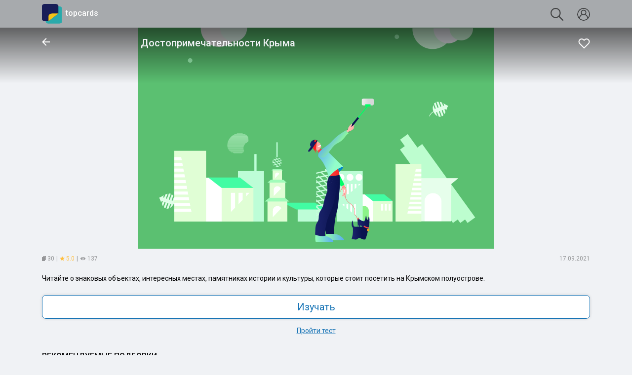

--- FILE ---
content_type: text/html; charset=utf-8
request_url: https://topcards.by/compilations/739
body_size: 4851
content:
<!doctype html>
<html lang="ru">
<head>
    <meta charset="utf-8">
<meta http-equiv="X-UA-Compatible" content="IE=edge">
<meta name="viewport" content="width=device-width, initial-scale=1.0">
<link rel="apple-touch-icon" sizes="180x180" href="/static/img/apple-touch-icon.png">
<link rel="icon" type="image/png" sizes="32x32" href="/static/img/favicon-32x32.png">
<link rel="icon" type="image/png" sizes="16x16" href="/static/img/favicon-16x16.png">
<link rel="manifest" href="/static/img/site.webmanifest">
<link rel="shortcut icon" href="/static/themes/brandless/img/favicon.ico?v=20210101">
<meta name="msapplication-TileColor" content="#da532c">
<meta name="msapplication-config" content="/static/img/browserconfig.xml">
<meta name="theme-color" content="#ffffff">
<title>topcards / Достопримечательности Крыма</title>
    <link rel="stylesheet" href="https://cdnjs.cloudflare.com/ajax/libs/twitter-bootstrap/4.6.0/css/bootstrap.min.css" integrity="sha512-P5MgMn1jBN01asBgU0z60Qk4QxiXo86+wlFahKrsQf37c9cro517WzVSPPV1tDKzhku2iJ2FVgL67wG03SGnNA==" crossorigin="anonymous" />

<link rel="preconnect" href="https://fonts.gstatic.com">
<link rel="stylesheet" href="https://fonts.googleapis.com/css?family=Roboto:300,400,500,600,900&amp;subset=cyrillic">
<link rel="stylesheet" href="https://fonts.googleapis.com/css2?family=Montserrat:wght@300;400;500;600;700;900&display=swap">
<link rel="stylesheet" href="https://cdnjs.cloudflare.com/ajax/libs/slick-carousel/1.8.1/slick.min.css" integrity="sha512-yHknP1/AwR+yx26cB1y0cjvQUMvEa2PFzt1c9LlS4pRQ5NOTZFWbhBig+X9G9eYW/8m0/4OXNx8pxJ6z57x0dw==" crossorigin="anonymous" />
<link rel="stylesheet" href="https://cdnjs.cloudflare.com/ajax/libs/croppie/2.6.5/croppie.min.css">


    <link href="/static/css/style.css?14e4a05e" rel="stylesheet">

    <script src="https://cdnjs.cloudflare.com/ajax/libs/jquery/3.5.1/jquery.min.js" integrity="sha512-bLT0Qm9VnAYZDflyKcBaQ2gg0hSYNQrJ8RilYldYQ1FxQYoCLtUjuuRuZo+fjqhx/qtq/1itJ0C2ejDxltZVFg==" crossorigin="anonymous"></script>
<script src="https://cdnjs.cloudflare.com/ajax/libs/twitter-bootstrap/4.6.0/js/bootstrap.bundle.min.js" integrity="sha512-wV7Yj1alIZDqZFCUQJy85VN+qvEIly93fIQAN7iqDFCPEucLCeNFz4r35FCo9s6WrpdDQPi80xbljXB8Bjtvcg==" crossorigin="anonymous"></script>
<script src="https://cdnjs.cloudflare.com/ajax/libs/jquery.touchswipe/1.6.19/jquery.touchSwipe.min.js" integrity="sha512-YYiD5ZhmJ0GCdJvx6Xe6HzHqHvMpJEPomXwPbsgcpMFPW+mQEeVBU6l9n+2Y+naq+CLbujk91vHyN18q6/RSYw==" crossorigin="anonymous"></script>
<script src="https://cdnjs.cloudflare.com/ajax/libs/imask/6.0.5/imask.min.js" integrity="sha512-0ctiD2feH7vdHZ5jjAKNYts4h+IBRq7Nm5wACMJG1Pj5AQyprSHzX/ijMm77AcLLW5cemQptH+9EcviiKCC0cQ==" crossorigin="anonymous"></script>
<script src="https://cdnjs.cloudflare.com/ajax/libs/underscore.js/1.4.4/underscore-min.js"></script>
<script src="https://cdnjs.cloudflare.com/ajax/libs/feather-icons/4.28.0/feather.min.js" integrity="sha512-7x3zila4t2qNycrtZ31HO0NnJr8kg2VI67YLoRSyi9hGhRN66FHYWr7Axa9Y1J9tGYHVBPqIjSE1ogHrJTz51g==" crossorigin="anonymous"></script>
<script src="https://cdnjs.cloudflare.com/ajax/libs/slick-carousel/1.8.1/slick.min.js" integrity="sha512-XtmMtDEcNz2j7ekrtHvOVR4iwwaD6o/FUJe6+Zq+HgcCsk3kj4uSQQR8weQ2QVj1o0Pk6PwYLohm206ZzNfubg==" crossorigin="anonymous"></script>
<script src="https://cdnjs.cloudflare.com/ajax/libs/croppie/2.6.5/croppie.min.js" integrity="sha512-Gs+PsXsGkmr+15rqObPJbenQ2wB3qYvTHuJO6YJzPe/dTLvhy0fmae2BcnaozxDo5iaF8emzmCZWbQ1XXiX2Ig==" crossorigin="anonymous"></script>


    <script src="/static/js/bundle.js?7a63f101"></script>


<script>
    const csrf_token = "ImE0ZGMxMGRlMmU5ZTQzOWFmZjc3ZDhlNjA0NGMxNTc4NjA3OGEzNjUi.aXBPuw.oO9a6FSaWepyjlEV4Z-HnkHUvNg";

    $.ajaxSetup({
        beforeSend: function(xhr, settings) {
            if (!/^(GET|HEAD|OPTIONS|TRACE)$/i.test(settings.type) && !this.crossDomain) {
                xhr.setRequestHeader("X-CSRFToken", csrf_token);
            }
        }
    });
</script>
    
    <!-- Global site tag (gtag.js) - Google Analytics -->
    <script async src="https://www.googletagmanager.com/gtag/js?id=G-GRC13DJN0N"></script>
    <script>
        window.dataLayer = window.dataLayer || [];
        function gtag(){dataLayer.push(arguments);}
        gtag('js', new Date());

        gtag('config', 'G-GRC13DJN0N');
    </script>

    
    
    

    
    
</head>
    <body class="position-relative">
        <header class="header">
            <div class="container">
                <div class="row">
                    <div class="col-8">
                        <a href="/">
                            <img src="/static/themes/brandless/img/icon-logo.svg?v=20201102" height="40" width="40" alt="main" rel="index">
                            <span class="header_title">topcards</span>
                        </a>
                    </div>
                    <div class="col-4 text-right" style="line-height: 40px;">
                        <a href="/search/" class="header_search" rel="search">
                            <img src="/static/img/main-search.svg?v=20200510" height="26" width="26" alt="search" rel="search">
                        </a>
                        <a href="/users/viewed">
                        
                            <img src="/static/img/user.svg?v=20200510" class="header_user img-circle" height="26" width="26" alt="profile">
                        
                        </a>
                    </div>
                </div>
            </div>
        </header>

        <main>
            
    
    <div class="position-relative">
        <img src="https://290911.selcdn.ru/cards_prod/attachments/da/1a/da1a8e31-fa3a-4843-8e04-d17f55864033.png" class="img-fluid mx-auto d-block" alt="">
        <div class="compilation-gradient"></div>

        <div class="navbar-secondary">
            <div class="container">
                <div class="row">
                    <div class="col-2 text-left">
                        <a href="/" class="navbar-secondary-back"><img src="/static/img/array-left-white.svg?v=20200510" alt=""></a>
                    </div>
                    <div class="col-8 text-left">
                        <span class="navbar-secondary-title">Достопримечательности Крыма</span>
                    </div>
                    <div class="col-2 text-right">
                        <a href="javascript: void(0);" class="navbar-secondary-favourite " onclick="toggleFavourite(this, 739);"><span data-feather="heart"></span></a>
                    </div>
                </div>
            </div>
        </div>
    </div>

    <div class="container">
        <div class="compilation-statistic-short">
            <div class="float-left mr-1">
                <img src="/static/img/union.svg?v=20200510" alt="*" class="img-fluid vertical-align"> 30
            </div>
            <div class="float-left mr-1">|</div>
            <div class="float-left mr-1 compilation-statistic-short-vote" data-toggle="modal" data-target="#rating-modal">
                <img src="/static/img/star.svg?v=20200510" class="img-fluid vertical-align" alt="*"> 5.0
            </div>
            <div class="float-left mr-1">|</div>
            <div class="float-left">
                <img src="/static/img/eye.svg?v=20200510" class="img-fluid vertical-align" alt="*"> 137
            </div>
            <div class="float-right">17.09.2021</div>
            <div class="clearfix"></div>
        </div>
    </div>

    <div class="container mt-4">
        <div class="compilation-description">Читайте о знаковых объектах, интересных местах, памятниках истории и культуры, которые стоит посетить на Крымском полуострове.</div>
    </div>

    <div class="container mt-4">
        
            <a href="/compilations/739/cards/trainings/steps/2?mode=full" class="btn btn-lg btn-outline-primary btn-outline-primary-shadow btn-block" >Изучать</a>
        
        <div class="text-center mt-3">
            <a href="/compilations/739/cards/modes/test" style="text-decoration: underline">Пройти тест</a>
        </div>
    </div>

    

    

    
    <div class="container">
        <div class="compilation-recommendations compilation_collapse__up">
            <div class="compilation-recommendations_header"><h3>Рекомендуемые подборки</h3></div>
            <div class="compilation-recommendations_body compilation_collapse__body">

                <div class="main-compilations">
                    <ul class="main-compilations-slider recommendations-compilations-slider">
                        
                            <li class="main-compilations-item_shadow" style="border-top: #0e9181 8px solid;">
                                <div class="main-compilations-item">
                                    <a href="/compilations/289" class="main-compilations-item-link">
                                        <img src="https://290911.selcdn.ru/cards_prod/attachments/fb/bb/fbbb8ee5-8c34-4e9b-aab2-59b5957a40a2.png" class="img-fluid" alt="">
                                        <div class="main-compilations-item-substrate">
                                            <div class="main-compilations-item-vote"><img src="/static/img/star.svg?v=20200510" alt="*"> 5.0</div>
                                            <div class="main-compilations-item-author"><span data-feather="user" style="width: 12px; height: 12px"></span> Редакция</div>
                                            <div class="main-compilations-item-sticker">
                                                
                                            </div>
                                        </div>
                                        
                                    </a>
                                </div>
                            </li>
                        
                            <li class="main-compilations-item_shadow" style="border-top: #0e9181 8px solid;">
                                <div class="main-compilations-item">
                                    <a href="/compilations/739" class="main-compilations-item-link">
                                        <img src="https://290911.selcdn.ru/cards_prod/attachments/01/1c/011cddd1-f015-4a28-b5fa-e7d7e182454f.png" class="img-fluid" alt="">
                                        <div class="main-compilations-item-substrate">
                                            <div class="main-compilations-item-vote"><img src="/static/img/star.svg?v=20200510" alt="*"> 5.0</div>
                                            <div class="main-compilations-item-author"><span data-feather="user" style="width: 12px; height: 12px"></span> Редакция</div>
                                            <div class="main-compilations-item-sticker">
                                                
                                            </div>
                                        </div>
                                        
                                    </a>
                                </div>
                            </li>
                        
                            <li class="main-compilations-item_shadow" style="border-top: #0e9181 8px solid;">
                                <div class="main-compilations-item">
                                    <a href="/compilations/113" class="main-compilations-item-link">
                                        <img src="https://290911.selcdn.ru/cards_prod/attachments/55/de/55dec4b8-e16b-460e-b7ff-f99e13de02f5.png" class="img-fluid" alt="">
                                        <div class="main-compilations-item-substrate">
                                            <div class="main-compilations-item-vote"><img src="/static/img/star.svg?v=20200510" alt="*"> 5.0</div>
                                            <div class="main-compilations-item-author"><span data-feather="user" style="width: 12px; height: 12px"></span> Редакция</div>
                                            <div class="main-compilations-item-sticker">
                                                
                                            </div>
                                        </div>
                                        
                                    </a>
                                </div>
                            </li>
                        
                            <li class="main-compilations-item_shadow" style="border-top: #0e9181 8px solid;">
                                <div class="main-compilations-item">
                                    <a href="/compilations/332" class="main-compilations-item-link">
                                        <img src="https://290911.selcdn.ru/cards_prod/attachments/b9/94/b994640f-01be-43c1-90ae-ac2e8d0ceeb9.png" class="img-fluid" alt="">
                                        <div class="main-compilations-item-substrate">
                                            <div class="main-compilations-item-vote"><img src="/static/img/star.svg?v=20200510" alt="*"> 5.0</div>
                                            <div class="main-compilations-item-author"><span data-feather="user" style="width: 12px; height: 12px"></span> Редакция</div>
                                            <div class="main-compilations-item-sticker">
                                                
                                            </div>
                                        </div>
                                        
                                    </a>
                                </div>
                            </li>
                        
                            <li class="main-compilations-item_shadow" style="border-top: #0e9181 8px solid;">
                                <div class="main-compilations-item">
                                    <a href="/compilations/937" class="main-compilations-item-link">
                                        <img src="https://290911.selcdn.ru/cards_by_mts_prod/attachments/af/9b/af9b2b5a-fcf9-48dd-bd6c-ef3724393451.png" class="img-fluid" alt="">
                                        <div class="main-compilations-item-substrate">
                                            <div class="main-compilations-item-vote"><img src="/static/img/star.svg?v=20200510" alt="*"> 5.0</div>
                                            <div class="main-compilations-item-author"><span data-feather="user" style="width: 12px; height: 12px"></span> Редакция</div>
                                            <div class="main-compilations-item-sticker">
                                                
                                            </div>
                                        </div>
                                        
                                    </a>
                                </div>
                            </li>
                        
                            <li class="main-compilations-item_shadow" style="border-top: #0e9181 8px solid;">
                                <div class="main-compilations-item">
                                    <a href="/compilations/923" class="main-compilations-item-link">
                                        <img src="https://290911.selcdn.ru/cards_by_mts_prod/attachments/81/78/81783ea1-2591-4a41-86c5-87b429ec8483.png" class="img-fluid" alt="">
                                        <div class="main-compilations-item-substrate">
                                            <div class="main-compilations-item-vote"><img src="/static/img/star.svg?v=20200510" alt="*"> 5.0</div>
                                            <div class="main-compilations-item-author"><span data-feather="user" style="width: 12px; height: 12px"></span> Редакция</div>
                                            <div class="main-compilations-item-sticker">
                                                
                                            </div>
                                        </div>
                                        
                                    </a>
                                </div>
                            </li>
                        
                            <li class="main-compilations-item_shadow" style="border-top: #0e9181 8px solid;">
                                <div class="main-compilations-item">
                                    <a href="/compilations/924" class="main-compilations-item-link">
                                        <img src="https://290911.selcdn.ru/cards_by_mts_prod/attachments/3a/82/3a82dd33-4240-4535-ad4f-14b110f9dd98.png" class="img-fluid" alt="">
                                        <div class="main-compilations-item-substrate">
                                            <div class="main-compilations-item-vote"><img src="/static/img/star.svg?v=20200510" alt="*"> 5.0</div>
                                            <div class="main-compilations-item-author"><span data-feather="user" style="width: 12px; height: 12px"></span> Редакция</div>
                                            <div class="main-compilations-item-sticker">
                                                
                                            </div>
                                        </div>
                                        
                                    </a>
                                </div>
                            </li>
                        
                            <li class="main-compilations-item_shadow" style="border-top: #0e9181 8px solid;">
                                <div class="main-compilations-item">
                                    <a href="/compilations/933" class="main-compilations-item-link">
                                        <img src="https://290911.selcdn.ru/cards_by_mts_prod/attachments/96/a2/96a2536d-38ae-441e-9e8e-30f1ab7162c4.png" class="img-fluid" alt="">
                                        <div class="main-compilations-item-substrate">
                                            <div class="main-compilations-item-vote"><img src="/static/img/star.svg?v=20200510" alt="*"> 5.0</div>
                                            <div class="main-compilations-item-author"><span data-feather="user" style="width: 12px; height: 12px"></span> Редакция</div>
                                            <div class="main-compilations-item-sticker">
                                                
                                            </div>
                                        </div>
                                        
                                    </a>
                                </div>
                            </li>
                        
                            <li class="main-compilations-item_shadow" style="border-top: #0e9181 8px solid;">
                                <div class="main-compilations-item">
                                    <a href="/compilations/799" class="main-compilations-item-link">
                                        <img src="https://290911.selcdn.ru/cards_by_mts_prod/attachments/d4/41/d4414120-0df2-42ae-bc14-6aa77b7af45c.png" class="img-fluid" alt="">
                                        <div class="main-compilations-item-substrate">
                                            <div class="main-compilations-item-vote"><img src="/static/img/star.svg?v=20200510" alt="*"> 5.0</div>
                                            <div class="main-compilations-item-author"><span data-feather="user" style="width: 12px; height: 12px"></span> Редакция</div>
                                            <div class="main-compilations-item-sticker">
                                                
                                            </div>
                                        </div>
                                        
                                    </a>
                                </div>
                            </li>
                        
                            <li class="main-compilations-item_shadow" style="border-top: #0e9181 8px solid;">
                                <div class="main-compilations-item">
                                    <a href="/compilations/926" class="main-compilations-item-link">
                                        <img src="https://290911.selcdn.ru/cards_by_mts_prod/attachments/8d/85/8d85bce7-8c43-4404-afc7-9228cb4cd0d9.png" class="img-fluid" alt="">
                                        <div class="main-compilations-item-substrate">
                                            <div class="main-compilations-item-vote"><img src="/static/img/star.svg?v=20200510" alt="*"> 5.0</div>
                                            <div class="main-compilations-item-author"><span data-feather="user" style="width: 12px; height: 12px"></span> Редакция</div>
                                            <div class="main-compilations-item-sticker">
                                                
                                            </div>
                                        </div>
                                        
                                    </a>
                                </div>
                            </li>
                        
                    </ul>
                </div>
            </div>
        </div>
    </div>
    

    
    <div class="container">
        <div class="compilation-rating compilation_collapse__up">
            <div class="compilation-rating_header"><h3>Рейтинг</h3></div>
            <div class="compilation-rating_body compilation_collapse__body">
                
                    
                    <div class="row compilation-rating_row">
                        <div class="col-2 text-left compilation-rating_img">
                            <img src="https://290911.selcdn.ru/cards_prod/icons/user.png" width="24" height="24" class="img-circle" alt="">
                        </div>
                        <div class="col-8">
                            <div class="compilation-rating_name">None</div>
                            <div class="row">
                                <div class="col-6 compilation-rating_percent">96.67% Верно</div>
                                <div class="col-6 compilation-rating_time">02:46 Минут</div>
                            </div>
                        </div>
                        <div class="col-2 text-right compilation-rating_position">
                            <span>1</span>
                        </div>
                    </div>
                    
                
            </div>
        </div>
    </div>
    

        <!-- Modal -->
    <div class="modal fade" id="rating-modal" tabindex="-1" aria-labelledby="ratingLabel" aria-hidden="true">
        <div class="modal-dialog modal-dialog-centered">
            <div class="modal-content">
                <div class="modal-header">
                    <h5 class="modal-title" id="ratingLabel">Понравилась подборка?</h5>
                    <button type="button" class="close" data-dismiss="modal" aria-label="Close">
                        <span aria-hidden="true">&times;</span>
                    </button>
                </div>
                <div class="modal-body">
                    <div class="text-center" style="color: rgba(0, 0, 0, 0.6);">Поставьте оценку</div>
                    <div class="text-center mt-3">
                        <div class="rating" data-rate-value=0></div>
                    </div>
                </div>
            </div>
        </div>
    </div>

    <script>
        $(document).ready(function() {
            "use strict";

            let options = {
                max_value: 5,
                step_size: 0.1,
                ajax_method: 'POST',
                url: "/api/compilations/739/rate",
            }

            $(".rating").rate(options);

            let show_rate = 0;
            if(show_rate === 1){
                $('#rating-modal').modal('show');
            }
        });
    </script>

    

    

    
    </div>

        </main>

        <footer class="footer fixed">
    <div class="container">

        <div><span class="age_restriction">18+</span></div>

        <div>
            
        </div>
        <div>
            
                <a href="/page/user_agreement">Пользовательское соглашение</a>
            
        </div>
        <div style="text-align: center">topcards (с) 2024</div>
    </div>
</footer>
        
    <script>
        $(document).ready(function() {
            "use strict";

            $(document).on('click', '.compilation_collapse__up, .compilation_collapse__down', function (e){
                if ($(e.target).is("a")) {
                    return
                }
                let obj = $(this);
                if (obj.hasClass('compilation_collapse__up')) {
                   obj.removeClass('compilation_collapse__up').addClass('compilation_collapse__down');
                   obj.find('.compilation_collapse__body').first().slideUp();
               } else if (obj.hasClass('compilation_collapse__down')) {
                   obj.removeClass('compilation_collapse__down').addClass('compilation_collapse__up');
                   obj.find('.compilation_collapse__body').first().slideDown();
               }
            });

            $('.recommendations-compilations-slider').slick({
                accessibility: true,
                dots: false,
                arrows: false,
                waitForAnimate: true,
                adaptiveHeight: true,
                autoplay: false,
                variableWidth: true,
                slidesToShow: 4,
                swipeToSlide: true,
            });
        });
    </script>

    </body>
</html>

--- FILE ---
content_type: image/svg+xml; charset=utf-8
request_url: https://topcards.by/static/themes/brandless/img/icon-logo.svg?v=20201102
body_size: 673
content:
<svg width="108" height="149" xmlns="http://www.w3.org/2000/svg">

 <g>
  <title>background</title>
  <rect fill="none" id="canvas_background" height="151" width="110" y="-1" x="-1"/>
 </g>
 <g>
  <title>Layer 1</title>
  <path id="svg_1" fill="#2AAAAB" d="m69.734,23.05c3.024,-3.2222 7.247,-5.05 11.666,-5.05l12.6,0c8.837,0 16,7.1635 16,16l0,98c0,8.837 -7.163,16 -16,16l-58,0c-8.8366,0 -16,-7.163 -16,-16l0,-49.632c0,-4.068 1.5497,-7.983 4.3339,-10.9496l45.4001,-48.3684z"/>
  <path id="svg_2" fill="#191E58" d="m35.5263,130l-19.5263,0c-8.8366,0 -16,-7.164 -16,-16l0,-98.0004c0,-8.8365 7.1634,-16 16,-16l58,0c8.837,0 16,7.1635 16,16l0,55.9643l-54.4737,58.0361z"/>
  <path id="svg_3" fill="#F3C317" d="m36,130l0,-38c0,-11.046 8.9543,-20.0002 20,-20.0002l34,0l-54,58.0002z"/>
 </g>
</svg>

--- FILE ---
content_type: image/svg+xml; charset=utf-8
request_url: https://topcards.by/static/img/user.svg?v=20200510
body_size: 4453
content:
<svg width="26" height="26" viewBox="0 0 26 26" fill="none" xmlns="http://www.w3.org/2000/svg">
<path d="M22.3928 4.00045C19.9388 1.43903 16.5435 -0.00650486 12.9963 2.2007e-05C5.82769 -0.00900683 0.00903913 5.79496 1.02913e-05 12.9636C-0.00444974 16.5082 1.44093 19.9004 4.00044 22.3526C4.00789 22.36 4.01066 22.3712 4.01806 22.3777C4.09323 22.4501 4.17492 22.5114 4.25107 22.581C4.45993 22.7667 4.66879 22.9588 4.8888 23.138C5.00666 23.2308 5.1292 23.3236 5.2499 23.409C5.45783 23.564 5.66577 23.719 5.88295 23.862C6.03057 23.9549 6.1828 24.0477 6.33406 24.1405C6.53455 24.2612 6.73416 24.3828 6.94117 24.4932C7.11664 24.5861 7.29574 24.6659 7.47398 24.7503C7.66892 24.8432 7.86108 24.936 8.06064 25.0195C8.2602 25.1031 8.46074 25.1681 8.66307 25.2405C8.8654 25.3129 9.03994 25.3797 9.23395 25.4391C9.45304 25.505 9.67767 25.556 9.90045 25.6108C10.0861 25.6563 10.2662 25.7083 10.4574 25.7454C10.7136 25.7965 10.9735 25.829 11.2335 25.8643C11.3941 25.8866 11.5509 25.9181 11.7133 25.9339C12.1385 25.9757 12.5673 25.9989 12.9999 25.9989C13.4325 25.9989 13.8613 25.9757 14.2865 25.9339C14.4489 25.9181 14.6058 25.8866 14.7663 25.8643C15.0263 25.829 15.2862 25.7965 15.5424 25.7454C15.728 25.7083 15.9137 25.6526 16.0993 25.6108C16.3221 25.556 16.5468 25.505 16.7658 25.4391C16.9599 25.3797 17.1473 25.3073 17.3367 25.2405C17.5261 25.1736 17.7415 25.1012 17.9392 25.0195C18.1369 24.9378 18.3309 24.8422 18.5258 24.7503C18.7041 24.6659 18.8832 24.586 19.0586 24.4932C19.2656 24.3828 19.4652 24.2612 19.6657 24.1405C19.8171 24.0477 19.9693 23.9632 20.1169 23.862C20.3341 23.7191 20.542 23.5641 20.7499 23.409C20.8706 23.3162 20.9931 23.2326 21.111 23.138C21.331 22.9616 21.5399 22.7741 21.7487 22.581C21.8248 22.5114 21.9065 22.4502 21.9817 22.3777C21.9891 22.3712 21.992 22.3601 21.9994 22.3526C27.1759 17.3934 27.352 9.17685 22.3928 4.00045ZM20.3064 21.3807C20.1375 21.5293 19.9629 21.6704 19.7866 21.8068C19.6827 21.8867 19.5787 21.9655 19.4719 22.0417C19.3039 22.1633 19.1331 22.2784 18.9595 22.3889C18.8332 22.4696 18.7042 22.5476 18.5742 22.6237C18.4108 22.7166 18.2447 22.8094 18.0767 22.9022C17.9281 22.9783 17.7768 23.0498 17.6246 23.1204C17.4724 23.1909 17.3044 23.2661 17.1401 23.332C16.9757 23.3979 16.8013 23.4601 16.6295 23.5176C16.4726 23.5715 16.3158 23.6272 16.157 23.6745C15.9714 23.7302 15.7774 23.7757 15.5852 23.8221C15.4348 23.8574 15.2863 23.8973 15.1341 23.927C14.9141 23.9697 14.6894 23.9994 14.4639 24.0301C14.3358 24.0467 14.2086 24.07 14.0796 24.083C13.7231 24.1173 13.362 24.1377 12.9972 24.1377C12.6324 24.1377 12.2713 24.1173 11.9148 24.083C11.7858 24.07 11.6586 24.0467 11.5305 24.0301C11.3049 23.9994 11.0803 23.9697 10.8603 23.927C10.708 23.8973 10.5595 23.8574 10.4092 23.8221C10.217 23.7757 10.0258 23.7293 9.83736 23.6745C9.67865 23.6272 9.52173 23.5715 9.36487 23.5176C9.19316 23.4582 9.02139 23.3979 8.85431 23.332C8.68722 23.2661 8.52943 23.1937 8.36974 23.1204C8.21005 23.0471 8.06619 22.9784 7.9177 22.9022C7.74969 22.815 7.58352 22.723 7.42014 22.6237C7.2902 22.5476 7.16113 22.4696 7.03489 22.3889C6.86133 22.2784 6.69049 22.1633 6.52247 22.0417C6.4157 21.9656 6.31176 21.8867 6.20777 21.8068C6.03138 21.6704 5.8569 21.5284 5.68796 21.3807C5.64711 21.3501 5.60996 21.3111 5.57009 21.2758C5.61159 18.1181 7.6402 15.3298 10.632 14.3184C12.1279 15.03 13.8647 15.03 15.3606 14.3184C18.3523 15.3298 20.3809 18.118 20.4224 21.2758C20.3834 21.3111 20.3463 21.3464 20.3064 21.3807ZM9.75931 7.44272C10.7644 5.65523 13.0282 5.02098 14.8157 6.02606C16.6032 7.03115 17.2374 9.29494 16.2323 11.0824C15.8989 11.6755 15.4088 12.1656 14.8157 12.4991C14.8111 12.4991 14.8055 12.4991 14.7999 12.5046C14.5537 12.6416 14.2936 12.7518 14.0239 12.8333C13.9756 12.8472 13.931 12.8657 13.88 12.8778C13.7871 12.902 13.6897 12.9187 13.5941 12.9354C13.414 12.9668 13.2319 12.9851 13.0492 12.9901H12.9433C12.7606 12.9851 12.5785 12.9668 12.3984 12.9354C12.3056 12.9187 12.2072 12.902 12.1126 12.8778C12.0633 12.8657 12.0197 12.8472 11.9687 12.8333C11.699 12.7518 11.4388 12.6417 11.1927 12.5046L11.176 12.4991C9.38848 11.494 8.75423 9.23021 9.75931 7.44272ZM22.0691 19.4351C21.4735 16.6567 19.6439 14.3012 17.0992 13.0366C19.1794 10.7707 19.0287 7.2474 16.7627 5.16724C14.4968 3.08707 10.9735 3.23773 8.89336 5.5037C6.9378 7.63396 6.9378 10.9064 8.89336 13.0366C6.3487 14.3013 4.51911 16.6567 3.92342 19.4351C0.363883 14.4212 1.54285 7.47111 6.55674 3.91157C11.5706 0.352038 18.5208 1.53101 22.0803 6.54489C23.4184 8.42969 24.1366 10.6842 24.1355 12.9957C24.1355 15.3052 23.413 17.5568 22.0691 19.4351Z" fill="black" fill-opacity="0.6"/>
</svg>


--- FILE ---
content_type: image/svg+xml; charset=utf-8
request_url: https://topcards.by/static/img/eye.svg?v=20200510
body_size: 784
content:
<svg width="12" height="8" viewBox="0 0 12 8" fill="none" xmlns="http://www.w3.org/2000/svg">
<path fill-rule="evenodd" clip-rule="evenodd" d="M6.00033 0.666672C3.96235 0.666672 2.1142 1.78167 0.750453 3.59272C0.639172 3.7411 0.639172 3.94839 0.750453 4.09676C2.1142 5.91 3.96235 7.025 6.00033 7.025C8.03831 7.025 9.88645 5.91 11.2502 4.09894C11.3615 3.95057 11.3615 3.74328 11.2502 3.5949C9.88645 1.78167 8.03831 0.666672 6.00033 0.666672ZM6.14664 6.08456C4.7938 6.16966 3.67663 5.05466 3.76172 3.69964C3.83155 2.58246 4.73707 1.67694 5.85425 1.60711C7.20709 1.52202 8.32427 2.63701 8.23917 3.99203C8.16716 5.10703 7.26164 6.01255 6.14664 6.08456ZM4.79598 3.76727C4.74797 4.49606 5.3502 5.09611 6.07899 5.05029C6.67904 5.01319 7.1678 4.52661 7.20708 3.9222C7.25508 3.19341 6.65285 2.59336 5.92407 2.63919C5.32184 2.67846 4.83307 3.16505 4.79598 3.76727Z" fill="black" fill-opacity="0.38"/>
</svg>


--- FILE ---
content_type: image/svg+xml; charset=utf-8
request_url: https://topcards.by/static/img/union.svg?v=20200510
body_size: 352
content:
<svg width="8" height="10" viewBox="0 0 8 10" fill="none" xmlns="http://www.w3.org/2000/svg">
<path d="M2 0.5C2 0.223858 2.22386 0 2.5 0H7.5C7.77614 0 8 0.223858 8 0.5V7.5C8 7.77614 7.77614 8 7.5 8H6.5V2.5C6.5 1.94772 6.05229 1.5 5.5 1.5H2V0.5Z" fill="black" fill-opacity="0.38"/>
<path d="M5.5 2C5.77614 2 6 2.22386 6 2.5V9.5C6 9.77614 5.77614 10 5.5 10H0.5C0.223858 10 0 9.77614 0 9.5V2.5C0 2.22386 0.223858 2 0.5 2H5.5Z" fill="black" fill-opacity="0.38"/>
</svg>


--- FILE ---
content_type: image/svg+xml; charset=utf-8
request_url: https://topcards.by/static/img/main-search.svg?v=20200510
body_size: 610
content:
<svg width="22" height="22" viewBox="0 0 22 22" fill="none" xmlns="http://www.w3.org/2000/svg">
<path d="M21.7314 20.4353L15.4752 14.179C16.687 12.6821 17.4167 10.78 17.4167 8.70835C17.4167 3.90685 13.5098 0 8.70831 0C3.90681 0 0 3.90681 0 8.70831C0 13.5098 3.90685 17.4167 8.70835 17.4167C10.78 17.4167 12.6821 16.687 14.179 15.4752L20.4353 21.7314C20.614 21.9102 20.8487 22 21.0834 22C21.3181 22 21.5527 21.9102 21.7315 21.7314C22.0899 21.373 22.0899 20.7937 21.7314 20.4353ZM8.70835 15.5833C4.917 15.5833 1.83335 12.4997 1.83335 8.70831C1.83335 4.91696 4.917 1.83331 8.70835 1.83331C12.4997 1.83331 15.5834 4.91696 15.5834 8.70831C15.5834 12.4997 12.4997 15.5833 8.70835 15.5833Z" fill="black" fill-opacity="0.6"/>
</svg>
